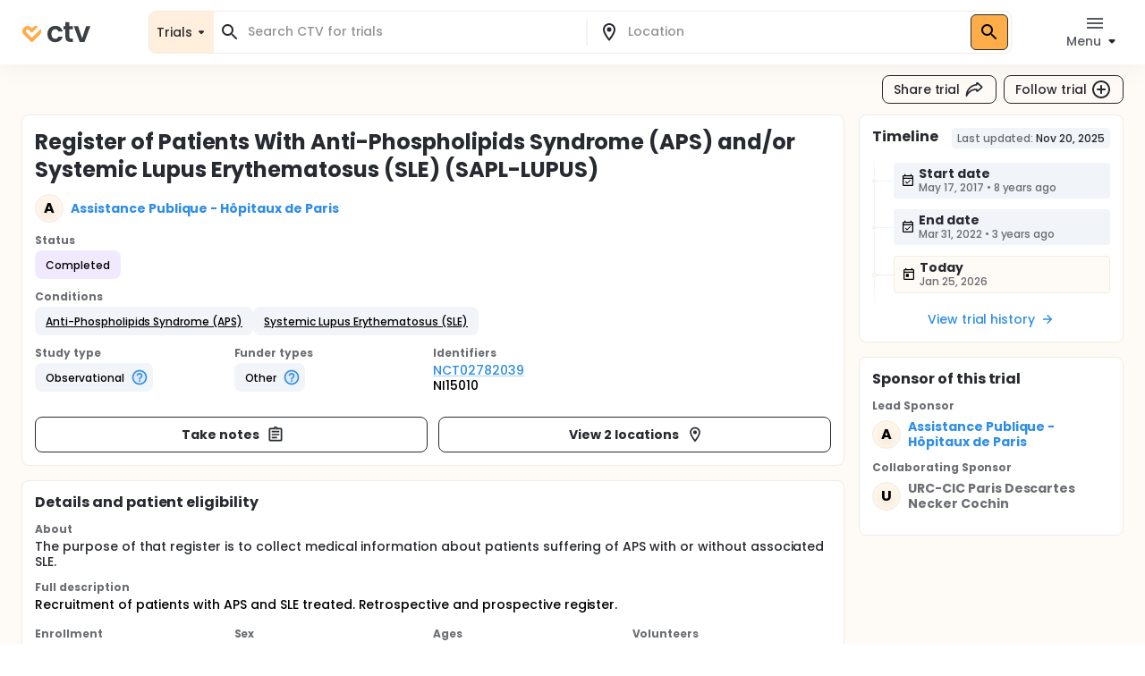

--- FILE ---
content_type: application/javascript
request_url: https://ctv.veeva.com/_next/static/chunks/3838-a69b629bd72f3418.js
body_size: 2117
content:
!function(){try{var e="undefined"!=typeof window?window:"undefined"!=typeof global?global:"undefined"!=typeof self?self:{},t=(new e.Error).stack;t&&(e._sentryDebugIds=e._sentryDebugIds||{},e._sentryDebugIds[t]="6801d0ef-3b72-4ec1-abe6-e162c4e8ecf7",e._sentryDebugIdIdentifier="sentry-dbid-6801d0ef-3b72-4ec1-abe6-e162c4e8ecf7")}catch(e){}}(),(self.webpackChunk_N_E=self.webpackChunk_N_E||[]).push([[3838],{32602:function(e,t,r){"use strict";Object.defineProperty(t,"__esModule",{value:!0}),function(e,t){for(var r in t)Object.defineProperty(e,r,{enumerable:!0,get:t[r]})}(t,{default:function(){return a},noSSR:function(){return u}});let n=r(38754);r(85893),r(67294);let l=n._(r(35491));function o(e){return{default:(null==e?void 0:e.default)||e}}function u(e,t){return delete t.webpack,delete t.modules,e(t)}function a(e,t){let r=l.default,n={loading:e=>{let{error:t,isLoading:r,pastDelay:n}=e;return null}};e instanceof Promise?n.loader=()=>e:"function"==typeof e?n.loader=e:"object"==typeof e&&(n={...n,...e});let a=(n={...n,...t}).loader;return(n.loadableGenerated&&(n={...n,...n.loadableGenerated},delete n.loadableGenerated),"boolean"!=typeof n.ssr||n.ssr)?r({...n,loader:()=>null!=a?a().then(o):Promise.resolve(o(()=>null))}):(delete n.webpack,delete n.modules,u(r,n))}("function"==typeof t.default||"object"==typeof t.default&&null!==t.default)&&void 0===t.default.__esModule&&(Object.defineProperty(t.default,"__esModule",{value:!0}),Object.assign(t.default,t),e.exports=t.default)},1159:function(e,t,r){"use strict";Object.defineProperty(t,"__esModule",{value:!0}),Object.defineProperty(t,"LoadableContext",{enumerable:!0,get:function(){return n}});let n=r(38754)._(r(67294)).default.createContext(null)},35491:function(e,t,r){"use strict";Object.defineProperty(t,"__esModule",{value:!0}),Object.defineProperty(t,"default",{enumerable:!0,get:function(){return f}});let n=r(38754)._(r(67294)),l=r(1159),o=[],u=[],a=!1;function i(e){let t=e(),r={loading:!0,loaded:null,error:null};return r.promise=t.then(e=>(r.loading=!1,r.loaded=e,e)).catch(e=>{throw r.loading=!1,r.error=e,e}),r}class d{promise(){return this._res.promise}retry(){this._clearTimeouts(),this._res=this._loadFn(this._opts.loader),this._state={pastDelay:!1,timedOut:!1};let{_res:e,_opts:t}=this;e.loading&&("number"==typeof t.delay&&(0===t.delay?this._state.pastDelay=!0:this._delay=setTimeout(()=>{this._update({pastDelay:!0})},t.delay)),"number"==typeof t.timeout&&(this._timeout=setTimeout(()=>{this._update({timedOut:!0})},t.timeout))),this._res.promise.then(()=>{this._update({}),this._clearTimeouts()}).catch(e=>{this._update({}),this._clearTimeouts()}),this._update({})}_update(e){this._state={...this._state,error:this._res.error,loaded:this._res.loaded,loading:this._res.loading,...e},this._callbacks.forEach(e=>e())}_clearTimeouts(){clearTimeout(this._delay),clearTimeout(this._timeout)}getCurrentValue(){return this._state}subscribe(e){return this._callbacks.add(e),()=>{this._callbacks.delete(e)}}constructor(e,t){this._loadFn=e,this._opts=t,this._callbacks=new Set,this._delay=null,this._timeout=null,this.retry()}}function s(e){return function(e,t){let r=Object.assign({loader:null,loading:null,delay:200,timeout:null,webpack:null,modules:null},t),o=null;function i(){if(!o){let t=new d(e,r);o={getCurrentValue:t.getCurrentValue.bind(t),subscribe:t.subscribe.bind(t),retry:t.retry.bind(t),promise:t.promise.bind(t)}}return o.promise()}if(!a){let e=r.webpack?r.webpack():r.modules;e&&u.push(t=>{for(let r of e)if(t.includes(r))return i()})}function s(e,t){!function(){i();let e=n.default.useContext(l.LoadableContext);e&&Array.isArray(r.modules)&&r.modules.forEach(t=>{e(t)})}();let u=n.default.useSyncExternalStore(o.subscribe,o.getCurrentValue,o.getCurrentValue);return n.default.useImperativeHandle(t,()=>({retry:o.retry}),[]),n.default.useMemo(()=>{var t;return u.loading||u.error?n.default.createElement(r.loading,{isLoading:u.loading,pastDelay:u.pastDelay,timedOut:u.timedOut,error:u.error,retry:o.retry}):u.loaded?n.default.createElement((t=u.loaded)&&t.default?t.default:t,e):null},[e,u])}return s.preload=()=>i(),s.displayName="LoadableComponent",n.default.forwardRef(s)}(i,e)}function c(e,t){let r=[];for(;e.length;){let n=e.pop();r.push(n(t))}return Promise.all(r).then(()=>{if(e.length)return c(e,t)})}s.preloadAll=()=>new Promise((e,t)=>{c(o).then(e,t)}),s.preloadReady=e=>(void 0===e&&(e=[]),new Promise(t=>{let r=()=>(a=!0,t());c(u,e).then(r,r)})),window.__NEXT_PRELOADREADY=s.preloadReady;let f=s},5152:function(e,t,r){e.exports=r(32602)},50319:function(e,t,r){"use strict";r.d(t,{D:function(){return s}});var n=r(97582),l=r(73914),o=r(14012),u=r(30020),a=r(14692),i=r(30990),d=r(66252);function s(e,t){var r=(0,d.x)(null==t?void 0:t.client);(0,a.Vp)(e,a.n_.Mutation);var s=l.useState({called:!1,loading:!1,client:r}),c=s[0],f=s[1],p=l.useRef({result:c,mutationId:0,isMounted:!0,client:r,mutation:e,options:t});Object.assign(p.current,{client:r,options:t,mutation:e});var _=l.useCallback(function(e){void 0===e&&(e={});var t=p.current,r=t.options,l=t.mutation,a=(0,n.pi)((0,n.pi)({},r),{mutation:l}),d=e.client||p.current.client;p.current.result.loading||a.ignoreResults||!p.current.isMounted||f(p.current.result={loading:!0,error:void 0,data:void 0,called:!0,client:d});var s=++p.current.mutationId,c=(0,o.J)(a,e);return d.mutate(c).then(function(t){var r,n,l=t.data,o=t.errors,a=o&&o.length>0?new i.cA({graphQLErrors:o}):void 0,_=e.onError||(null===(r=p.current.options)||void 0===r?void 0:r.onError);if(a&&_&&_(a,c),s===p.current.mutationId&&!c.ignoreResults){var b={called:!0,loading:!1,data:l,error:a,client:d};p.current.isMounted&&!(0,u.D)(p.current.result,b)&&f(p.current.result=b)}var h=e.onCompleted||(null===(n=p.current.options)||void 0===n?void 0:n.onCompleted);return a||null==h||h(t.data,c),t}).catch(function(t){if(s===p.current.mutationId&&p.current.isMounted){var r,n={loading:!1,error:t,data:void 0,called:!0,client:d};(0,u.D)(p.current.result,n)||f(p.current.result=n)}var l=e.onError||(null===(r=p.current.options)||void 0===r?void 0:r.onError);if(l)return l(t,c),{data:void 0,errors:t};throw t})},[]),b=l.useCallback(function(){if(p.current.isMounted){var e={called:!1,loading:!1,client:r};Object.assign(p.current,{mutationId:0,result:e}),f(e)}},[]);return l.useEffect(function(){return p.current.isMounted=!0,function(){p.current.isMounted=!1}},[]),[_,(0,n.pi)({reset:b},c)]}}}]);

--- FILE ---
content_type: application/javascript
request_url: https://ctv.veeva.com/_next/static/chunks/3726-94d72160dd4fbd06.js
body_size: 2165
content:
!function(){try{var e="undefined"!=typeof window?window:"undefined"!=typeof global?global:"undefined"!=typeof self?self:{},t=(new e.Error).stack;t&&(e._sentryDebugIds=e._sentryDebugIds||{},e._sentryDebugIds[t]="973d0203-2d6c-49ea-aed0-30ddce28f09d",e._sentryDebugIdIdentifier="sentry-dbid-973d0203-2d6c-49ea-aed0-30ddce28f09d")}catch(e){}}();"use strict";(self.webpackChunk_N_E=self.webpackChunk_N_E||[]).push([[3726],{76592:function(e,t,a){a.d(t,{Z:function(){return m}});var r=a(63366),o=a(87462),n=a(67294),i=a(90512),l=a(58510),d=a(55160),c=a(29567),s=a(77527),p=a(1977),u=a(8027);function g(e){return(0,u.ZP)("MuiTable",e)}(0,p.Z)("MuiTable",["root","stickyHeader"]);var v=a(85893);let f=["className","component","padding","size","stickyHeader"],y=e=>{let{classes:t,stickyHeader:a}=e;return(0,l.Z)({root:["root",a&&"stickyHeader"]},g,t)},Z=(0,s.ZP)("table",{name:"MuiTable",slot:"Root",overridesResolver:(e,t)=>{let{ownerState:a}=e;return[t.root,a.stickyHeader&&t.stickyHeader]}})(e=>{let{theme:t,ownerState:a}=e;return(0,o.Z)({display:"table",width:"100%",borderCollapse:"collapse",borderSpacing:0,"& caption":(0,o.Z)({},t.typography.body2,{padding:t.spacing(2),color:(t.vars||t).palette.text.secondary,textAlign:"left",captionSide:"bottom"})},a.stickyHeader&&{borderCollapse:"separate"})}),b="table";var m=n.forwardRef(function(e,t){let a=(0,c.Z)({props:e,name:"MuiTable"}),{className:l,component:s=b,padding:p="normal",size:u="medium",stickyHeader:g=!1}=a,m=(0,r.Z)(a,f),h=(0,o.Z)({},a,{component:s,padding:p,size:u,stickyHeader:g}),x=y(h),w=n.useMemo(()=>({padding:p,size:u,stickyHeader:g}),[p,u,g]);return(0,v.jsx)(d.Z.Provider,{value:w,children:(0,v.jsx)(Z,(0,o.Z)({as:s,role:s===b?null:"table",ref:t,className:(0,i.Z)(x.root,l),ownerState:h},m))})})},55160:function(e,t,a){let r=a(67294).createContext();t.Z=r},19962:function(e,t,a){let r=a(67294).createContext();t.Z=r},19827:function(e,t,a){a.d(t,{Z:function(){return h}});var r=a(87462),o=a(63366),n=a(67294),i=a(90512),l=a(58510),d=a(19962),c=a(29567),s=a(77527),p=a(1977),u=a(8027);function g(e){return(0,u.ZP)("MuiTableBody",e)}(0,p.Z)("MuiTableBody",["root"]);var v=a(85893);let f=["className","component"],y=e=>{let{classes:t}=e;return(0,l.Z)({root:["root"]},g,t)},Z=(0,s.ZP)("tbody",{name:"MuiTableBody",slot:"Root",overridesResolver:(e,t)=>t.root})({display:"table-row-group"}),b={variant:"body"},m="tbody";var h=n.forwardRef(function(e,t){let a=(0,c.Z)({props:e,name:"MuiTableBody"}),{className:n,component:l=m}=a,s=(0,o.Z)(a,f),p=(0,r.Z)({},a,{component:l}),u=y(p);return(0,v.jsx)(d.Z.Provider,{value:b,children:(0,v.jsx)(Z,(0,r.Z)({className:(0,i.Z)(u.root,n),as:l,ref:t,role:l===m?null:"rowgroup",ownerState:p},s))})})},8863:function(e,t,a){a.d(t,{Z:function(){return w}});var r=a(63366),o=a(87462),n=a(67294),i=a(90512),l=a(58510),d=a(2101),c=a(66643),s=a(55160),p=a(19962),u=a(29567),g=a(77527),v=a(1977),f=a(8027);function y(e){return(0,f.ZP)("MuiTableCell",e)}let Z=(0,v.Z)("MuiTableCell",["root","head","body","footer","sizeSmall","sizeMedium","paddingCheckbox","paddingNone","alignLeft","alignCenter","alignRight","alignJustify","stickyHeader"]);var b=a(85893);let m=["align","className","component","padding","scope","size","sortDirection","variant"],h=e=>{let{classes:t,variant:a,align:r,padding:o,size:n,stickyHeader:i}=e,d={root:["root",a,i&&"stickyHeader","inherit"!==r&&"align".concat((0,c.Z)(r)),"normal"!==o&&"padding".concat((0,c.Z)(o)),"size".concat((0,c.Z)(n))]};return(0,l.Z)(d,y,t)},x=(0,g.ZP)("td",{name:"MuiTableCell",slot:"Root",overridesResolver:(e,t)=>{let{ownerState:a}=e;return[t.root,t[a.variant],t["size".concat((0,c.Z)(a.size))],"normal"!==a.padding&&t["padding".concat((0,c.Z)(a.padding))],"inherit"!==a.align&&t["align".concat((0,c.Z)(a.align))],a.stickyHeader&&t.stickyHeader]}})(e=>{let{theme:t,ownerState:a}=e;return(0,o.Z)({},t.typography.body2,{display:"table-cell",verticalAlign:"inherit",borderBottom:t.vars?"1px solid ".concat(t.vars.palette.TableCell.border):"1px solid\n    ".concat("light"===t.palette.mode?(0,d.$n)((0,d.Fq)(t.palette.divider,1),.88):(0,d._j)((0,d.Fq)(t.palette.divider,1),.68)),textAlign:"left",padding:16},"head"===a.variant&&{color:(t.vars||t).palette.text.primary,lineHeight:t.typography.pxToRem(24),fontWeight:t.typography.fontWeightMedium},"body"===a.variant&&{color:(t.vars||t).palette.text.primary},"footer"===a.variant&&{color:(t.vars||t).palette.text.secondary,lineHeight:t.typography.pxToRem(21),fontSize:t.typography.pxToRem(12)},"small"===a.size&&{padding:"6px 16px",["&.".concat(Z.paddingCheckbox)]:{width:24,padding:"0 12px 0 16px","& > *":{padding:0}}},"checkbox"===a.padding&&{width:48,padding:"0 0 0 4px"},"none"===a.padding&&{padding:0},"left"===a.align&&{textAlign:"left"},"center"===a.align&&{textAlign:"center"},"right"===a.align&&{textAlign:"right",flexDirection:"row-reverse"},"justify"===a.align&&{textAlign:"justify"},a.stickyHeader&&{position:"sticky",top:0,zIndex:2,backgroundColor:(t.vars||t).palette.background.default})});var w=n.forwardRef(function(e,t){let a;let l=(0,u.Z)({props:e,name:"MuiTableCell"}),{align:d="inherit",className:c,component:g,padding:v,scope:f,size:y,sortDirection:Z,variant:w}=l,k=(0,r.Z)(l,m),C=n.useContext(s.Z),T=n.useContext(p.Z),M=T&&"head"===T.variant,R=f;"td"===(a=g||(M?"th":"td"))?R=void 0:!R&&M&&(R="col");let H=w||T&&T.variant,z=(0,o.Z)({},l,{align:d,component:a,padding:v||(C&&C.padding?C.padding:"normal"),size:y||(C&&C.size?C.size:"medium"),sortDirection:Z,stickyHeader:"head"===H&&C&&C.stickyHeader,variant:H}),N=h(z),P=null;return Z&&(P="asc"===Z?"ascending":"descending"),(0,b.jsx)(x,(0,o.Z)({as:a,ref:t,className:(0,i.Z)(N.root,c),"aria-sort":P,scope:R,ownerState:z},k))})},25026:function(e,t,a){a.d(t,{Z:function(){return Z}});var r=a(87462),o=a(63366),n=a(67294),i=a(90512),l=a(58510),d=a(29567),c=a(77527),s=a(1977),p=a(8027);function u(e){return(0,p.ZP)("MuiTableContainer",e)}(0,s.Z)("MuiTableContainer",["root"]);var g=a(85893);let v=["className","component"],f=e=>{let{classes:t}=e;return(0,l.Z)({root:["root"]},u,t)},y=(0,c.ZP)("div",{name:"MuiTableContainer",slot:"Root",overridesResolver:(e,t)=>t.root})({width:"100%",overflowX:"auto"});var Z=n.forwardRef(function(e,t){let a=(0,d.Z)({props:e,name:"MuiTableContainer"}),{className:n,component:l="div"}=a,c=(0,o.Z)(a,v),s=(0,r.Z)({},a,{component:l}),p=f(s);return(0,g.jsx)(y,(0,r.Z)({ref:t,as:l,className:(0,i.Z)(p.root,n),ownerState:s},c))})},46577:function(e,t,a){a.d(t,{Z:function(){return h}});var r=a(87462),o=a(63366),n=a(67294),i=a(90512),l=a(58510),d=a(2101),c=a(19962),s=a(29567),p=a(77527),u=a(1977),g=a(8027);function v(e){return(0,g.ZP)("MuiTableRow",e)}let f=(0,u.Z)("MuiTableRow",["root","selected","hover","head","footer"]);var y=a(85893);let Z=["className","component","hover","selected"],b=e=>{let{classes:t,selected:a,hover:r,head:o,footer:n}=e;return(0,l.Z)({root:["root",a&&"selected",r&&"hover",o&&"head",n&&"footer"]},v,t)},m=(0,p.ZP)("tr",{name:"MuiTableRow",slot:"Root",overridesResolver:(e,t)=>{let{ownerState:a}=e;return[t.root,a.head&&t.head,a.footer&&t.footer]}})(e=>{let{theme:t}=e;return{color:"inherit",display:"table-row",verticalAlign:"middle",outline:0,["&.".concat(f.hover,":hover")]:{backgroundColor:(t.vars||t).palette.action.hover},["&.".concat(f.selected)]:{backgroundColor:t.vars?"rgba(".concat(t.vars.palette.primary.mainChannel," / ").concat(t.vars.palette.action.selectedOpacity,")"):(0,d.Fq)(t.palette.primary.main,t.palette.action.selectedOpacity),"&:hover":{backgroundColor:t.vars?"rgba(".concat(t.vars.palette.primary.mainChannel," / calc(").concat(t.vars.palette.action.selectedOpacity," + ").concat(t.vars.palette.action.hoverOpacity,"))"):(0,d.Fq)(t.palette.primary.main,t.palette.action.selectedOpacity+t.palette.action.hoverOpacity)}}}});var h=n.forwardRef(function(e,t){let a=(0,s.Z)({props:e,name:"MuiTableRow"}),{className:l,component:d="tr",hover:p=!1,selected:u=!1}=a,g=(0,o.Z)(a,Z),v=n.useContext(c.Z),f=(0,r.Z)({},a,{component:d,hover:p,selected:u,head:v&&"head"===v.variant,footer:v&&"footer"===v.variant}),h=b(f);return(0,y.jsx)(m,(0,r.Z)({as:d,ref:t,className:(0,i.Z)(h.root,l),role:"tr"===d?null:"row",ownerState:f},g))})}}]);